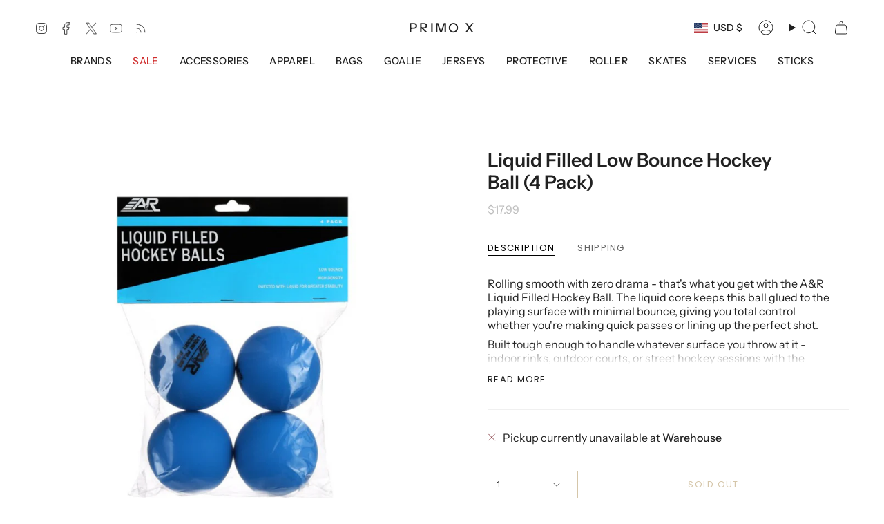

--- FILE ---
content_type: text/html; charset=utf-8
request_url: https://primoxhockey.com/variants/44042534748386/?section_id=api-pickup-availability
body_size: -105
content:
<div id="shopify-section-api-pickup-availability" class="shopify-section">
<div class="pickup__preview pickup__preview--primary"><svg aria-hidden="true" focusable="false" role="presentation" class="icon icon-cancel" viewBox="0 0 24 24"><path d="M6.758 17.243 12.001 12m5.243-5.243L12 12m0 0L6.758 6.757M12.001 12l5.243 5.243" stroke="currentColor" stroke-linecap="round" stroke-linejoin="round"/></svg><div class="pickup__info"><p class="pickup__info__text">Pickup currently unavailable at <strong>Warehouse</strong></p></div>
  </div>

  <dialog class="drawer" aria-modal="true" aria-labelledby="PickupAvailabilityHeading" data-pickup-drawer data-scroll-lock-required>
    <form method="dialog">
      <button class="visually-hidden no-js" aria-label="Close"></button>
    </form>

    <div class="drawer__inner" data-scroll-lock-scrollable>
      <div class="drawer__head">
        <h3 class="caps" id="PickupAvailabilityHeading">Pickup options</h3>

        <button type="button" class="drawer__close" data-popup-close autofocus aria-label="Close"><svg aria-hidden="true" focusable="false" role="presentation" class="icon icon-cancel" viewBox="0 0 24 24"><path d="M6.758 17.243 12.001 12m5.243-5.243L12 12m0 0L6.758 6.757M12.001 12l5.243 5.243" stroke="currentColor" stroke-linecap="round" stroke-linejoin="round"/></svg></button>
      </div>

      <div class="drawer__body" data-pickup-drawer-body data-scroll-lock-scrollable>
        <div class="pickup__product__wrap">
          <p class="pickup__product__title">Liquid Filled Low Bounce Hockey Ball (4 Pack)</p></div>

        <ul class="pickup__list" role="list" data-store-availability-drawer-content><li class="pickup__list__item">
              <p class="strong"><svg aria-hidden="true" focusable="false" role="presentation" class="icon icon-cancel" viewBox="0 0 24 24"><path d="M6.758 17.243 12.001 12m5.243-5.243L12 12m0 0L6.758 6.757M12.001 12l5.243 5.243" stroke="currentColor" stroke-linecap="round" stroke-linejoin="round"/></svg>Warehouse
              </p><address class="pickup__address">
                <p>1401 Diggs Drive<br>Suite E<br>Raleigh NC 27603<br>United States</p>
<p>+19193229893</p></address>
            </li></ul>
      </div>
    </div>
  </dialog></div>

--- FILE ---
content_type: text/html; charset=utf-8
request_url: https://primoxhockey.com/products/liquid-filled-low-bounce-hockey-ball-4-pack?section_id=api-product-grid-item
body_size: 622
content:
<div id="shopify-section-api-product-grid-item" class="shopify-section">

<div data-api-content>
<div class="grid-item product-item product-item--centered product-item--outer-text "
  id="product-item--api-product-grid-item-8080237986018"
  style="--swatch-size: var(--swatch-size-filters);"
  data-grid-item
>
  <div class="product-item__image double__image" data-product-image>
    <a class="product-link" href="/products/liquid-filled-low-bounce-hockey-ball-4-pack" aria-label="Liquid Filled Low Bounce Hockey Ball (4 Pack)" data-product-link="/products/liquid-filled-low-bounce-hockey-ball-4-pack"><div class="product-item__bg" data-product-image-default><figure class="image-wrapper image-wrapper--cover lazy-image lazy-image--backfill is-loading" style="--aspect-ratio: 1.1111111111111112;" data-aos="img-in"
  data-aos-delay="||itemAnimationDelay||"
  data-aos-duration="800"
  data-aos-anchor="||itemAnimationAnchor||"
  data-aos-easing="ease-out-quart"><img src="//primoxhockey.com/cdn/shop/products/Untitleddesign-2023-04-23T092319.465.png?crop=center&amp;height=971&amp;v=1682256508&amp;width=1080" alt="A&amp;R Liquid Filled Hockey Balls (4 Pack)" width="1080" height="971" loading="eager" srcset="//primoxhockey.com/cdn/shop/products/Untitleddesign-2023-04-23T092319.465.png?v=1682256508&amp;width=136 136w, //primoxhockey.com/cdn/shop/products/Untitleddesign-2023-04-23T092319.465.png?v=1682256508&amp;width=160 160w, //primoxhockey.com/cdn/shop/products/Untitleddesign-2023-04-23T092319.465.png?v=1682256508&amp;width=180 180w, //primoxhockey.com/cdn/shop/products/Untitleddesign-2023-04-23T092319.465.png?v=1682256508&amp;width=220 220w, //primoxhockey.com/cdn/shop/products/Untitleddesign-2023-04-23T092319.465.png?v=1682256508&amp;width=254 254w, //primoxhockey.com/cdn/shop/products/Untitleddesign-2023-04-23T092319.465.png?v=1682256508&amp;width=284 284w, //primoxhockey.com/cdn/shop/products/Untitleddesign-2023-04-23T092319.465.png?v=1682256508&amp;width=292 292w, //primoxhockey.com/cdn/shop/products/Untitleddesign-2023-04-23T092319.465.png?v=1682256508&amp;width=320 320w, //primoxhockey.com/cdn/shop/products/Untitleddesign-2023-04-23T092319.465.png?v=1682256508&amp;width=480 480w, //primoxhockey.com/cdn/shop/products/Untitleddesign-2023-04-23T092319.465.png?v=1682256508&amp;width=528 528w, //primoxhockey.com/cdn/shop/products/Untitleddesign-2023-04-23T092319.465.png?v=1682256508&amp;width=640 640w, //primoxhockey.com/cdn/shop/products/Untitleddesign-2023-04-23T092319.465.png?v=1682256508&amp;width=720 720w, //primoxhockey.com/cdn/shop/products/Untitleddesign-2023-04-23T092319.465.png?v=1682256508&amp;width=960 960w, //primoxhockey.com/cdn/shop/products/Untitleddesign-2023-04-23T092319.465.png?v=1682256508&amp;width=1080 1080w, //primoxhockey.com/cdn/shop/products/Untitleddesign-2023-04-23T092319.465.png?v=1682256508&amp;width=1080 1080w" sizes="(min-width: 1400px) calc(100vw / 4 - 32px), (min-width: 750px) calc(100vw / 2 - 22px), (min-width: 480px) calc(100vw / 2 - 16px), calc(100vw / 1)" fetchpriority="high" class=" fit-cover is-loading ">
</figure>

&nbsp;</div><deferred-image class="product-item__bg__under">
              <template><figure class="image-wrapper image-wrapper--cover lazy-image lazy-image--backfill is-loading" style="--aspect-ratio: 1.1111111111111112;"><img src="//primoxhockey.com/cdn/shop/products/Untitleddesign-2023-04-23T092255.159.png?crop=center&amp;height=971&amp;v=1682256508&amp;width=1080" alt="4 Pack A&amp;R Liquid Filled Hockey Balls" width="1080" height="971" loading="lazy" srcset="//primoxhockey.com/cdn/shop/products/Untitleddesign-2023-04-23T092255.159.png?v=1682256508&amp;width=136 136w, //primoxhockey.com/cdn/shop/products/Untitleddesign-2023-04-23T092255.159.png?v=1682256508&amp;width=160 160w, //primoxhockey.com/cdn/shop/products/Untitleddesign-2023-04-23T092255.159.png?v=1682256508&amp;width=180 180w, //primoxhockey.com/cdn/shop/products/Untitleddesign-2023-04-23T092255.159.png?v=1682256508&amp;width=220 220w, //primoxhockey.com/cdn/shop/products/Untitleddesign-2023-04-23T092255.159.png?v=1682256508&amp;width=254 254w, //primoxhockey.com/cdn/shop/products/Untitleddesign-2023-04-23T092255.159.png?v=1682256508&amp;width=284 284w, //primoxhockey.com/cdn/shop/products/Untitleddesign-2023-04-23T092255.159.png?v=1682256508&amp;width=292 292w, //primoxhockey.com/cdn/shop/products/Untitleddesign-2023-04-23T092255.159.png?v=1682256508&amp;width=320 320w, //primoxhockey.com/cdn/shop/products/Untitleddesign-2023-04-23T092255.159.png?v=1682256508&amp;width=480 480w, //primoxhockey.com/cdn/shop/products/Untitleddesign-2023-04-23T092255.159.png?v=1682256508&amp;width=528 528w, //primoxhockey.com/cdn/shop/products/Untitleddesign-2023-04-23T092255.159.png?v=1682256508&amp;width=640 640w, //primoxhockey.com/cdn/shop/products/Untitleddesign-2023-04-23T092255.159.png?v=1682256508&amp;width=720 720w, //primoxhockey.com/cdn/shop/products/Untitleddesign-2023-04-23T092255.159.png?v=1682256508&amp;width=960 960w, //primoxhockey.com/cdn/shop/products/Untitleddesign-2023-04-23T092255.159.png?v=1682256508&amp;width=1080 1080w, //primoxhockey.com/cdn/shop/products/Untitleddesign-2023-04-23T092255.159.png?v=1682256508&amp;width=1080 1080w" sizes="(min-width: 1400px) calc(100vw / 4 - 32px), (min-width: 750px) calc(100vw / 2 - 22px), (min-width: 480px) calc(100vw / 2 - 16px), calc(100vw / 1)" class=" fit-cover is-loading ">
</figure>
</template>
            </deferred-image></a>

    
  </div>

  <div class="product-information" data-product-information>
    <div class="product-item__info">
      <a class="product-link" href="/products/liquid-filled-low-bounce-hockey-ball-4-pack" data-product-link="/products/liquid-filled-low-bounce-hockey-ball-4-pack"><p class="product-item__title">Liquid Filled Low Bounce Hockey Ball (4 Pack)</p>

        <div class="product-item__price__holder"><div class="product-item__price" data-product-price>
            
<span class="price">
  
    <span class="sold-out">Sold Out</span>
  
</span>

          </div>
        </div>
      </a></div>
  </div>
</div></div></div>

--- FILE ---
content_type: text/css
request_url: https://primoxhockey.com/cdn/shop/t/10/assets/font-settings.css?v=25710103885328898461759333060
body_size: 422
content:
@font-face{font-family:Instrument Sans;font-weight:600;font-style:normal;font-display:swap;src:url(//primoxhockey.com/cdn/fonts/instrument_sans/instrumentsans_n6.27dc66245013a6f7f317d383a3cc9a0c347fb42d.woff2?h1=cHJpbW94aG9ja2V5LmNvbQ&h2=cHJpbW8taG9ja2V5LWxheC5hY2NvdW50Lm15c2hvcGlmeS5jb20&hmac=8c55c4ad10f1a2600b7a25a28a06ae12229048727d90ba1065e49d672799d449) format("woff2"),url(//primoxhockey.com/cdn/fonts/instrument_sans/instrumentsans_n6.1a71efbeeb140ec495af80aad612ad55e19e6d0e.woff?h1=cHJpbW94aG9ja2V5LmNvbQ&h2=cHJpbW8taG9ja2V5LWxheC5hY2NvdW50Lm15c2hvcGlmeS5jb20&hmac=7198ce1ab33518e916f70dc046403138dec55dbc1af02a4d4e93ce276a2dda38) format("woff")}@font-face{font-family:Instrument Sans;font-weight:400;font-style:normal;font-display:swap;src:url(//primoxhockey.com/cdn/fonts/instrument_sans/instrumentsans_n4.db86542ae5e1596dbdb28c279ae6c2086c4c5bfa.woff2?h1=cHJpbW94aG9ja2V5LmNvbQ&h2=cHJpbW8taG9ja2V5LWxheC5hY2NvdW50Lm15c2hvcGlmeS5jb20&hmac=b40b36b02c8059b7d39c019ee5e8e5fae559449a009413a42f424dc4b39135cd) format("woff2"),url(//primoxhockey.com/cdn/fonts/instrument_sans/instrumentsans_n4.510f1b081e58d08c30978f465518799851ef6d8b.woff?h1=cHJpbW94aG9ja2V5LmNvbQ&h2=cHJpbW8taG9ja2V5LWxheC5hY2NvdW50Lm15c2hvcGlmeS5jb20&hmac=8aca60c329ef1d7e95c8cf4d04aef9914b2d67bf20e8880a493ff8d1c9d1a309) format("woff")}@font-face{font-family:Poppins;font-weight:400;font-style:normal;font-display:swap;src:url(//primoxhockey.com/cdn/fonts/poppins/poppins_n4.0ba78fa5af9b0e1a374041b3ceaadf0a43b41362.woff2?h1=cHJpbW94aG9ja2V5LmNvbQ&h2=cHJpbW8taG9ja2V5LWxheC5hY2NvdW50Lm15c2hvcGlmeS5jb20&hmac=b6aa59e7486428d4e552b6228f1d22929682a3115243e8a751f0248c44883e0b) format("woff2"),url(//primoxhockey.com/cdn/fonts/poppins/poppins_n4.214741a72ff2596839fc9760ee7a770386cf16ca.woff?h1=cHJpbW94aG9ja2V5LmNvbQ&h2=cHJpbW8taG9ja2V5LWxheC5hY2NvdW50Lm15c2hvcGlmeS5jb20&hmac=92e3445f09e18537ef09ed9ece726e3e058bceb5351afcfce6097ea19915dfee) format("woff")}@font-face{font-family:Instrument Sans;font-weight:700;font-style:normal;font-display:swap;src:url(//primoxhockey.com/cdn/fonts/instrument_sans/instrumentsans_n7.e4ad9032e203f9a0977786c356573ced65a7419a.woff2?h1=cHJpbW94aG9ja2V5LmNvbQ&h2=cHJpbW8taG9ja2V5LWxheC5hY2NvdW50Lm15c2hvcGlmeS5jb20&hmac=c544da8ba7d5337696f2c9e83ffc4ac637fc84d883a5744e63ce6af88eb06eee) format("woff2"),url(//primoxhockey.com/cdn/fonts/instrument_sans/instrumentsans_n7.b9e40f166fb7639074ba34738101a9d2990bb41a.woff?h1=cHJpbW94aG9ja2V5LmNvbQ&h2=cHJpbW8taG9ja2V5LWxheC5hY2NvdW50Lm15c2hvcGlmeS5jb20&hmac=87cda53d476b5767b2a1ecbd9b31c4353edfe8c70e7553717375352bfa10e2c3) format("woff")}@font-face{font-family:Instrument Sans;font-weight:500;font-style:normal;font-display:swap;src:url(//primoxhockey.com/cdn/fonts/instrument_sans/instrumentsans_n5.1ce463e1cc056566f977610764d93d4704464858.woff2?h1=cHJpbW94aG9ja2V5LmNvbQ&h2=cHJpbW8taG9ja2V5LWxheC5hY2NvdW50Lm15c2hvcGlmeS5jb20&hmac=a7a490e033010988cd79b77a890c7c5e876b5ae76e177f583b606f2cb17ba3e7) format("woff2"),url(//primoxhockey.com/cdn/fonts/instrument_sans/instrumentsans_n5.9079eb7bba230c9d8d8d3a7d101aa9d9f40b6d14.woff?h1=cHJpbW94aG9ja2V5LmNvbQ&h2=cHJpbW8taG9ja2V5LWxheC5hY2NvdW50Lm15c2hvcGlmeS5jb20&hmac=b03e53f63b2519af25d7069fb94a92dee8c2705e12ce62a63b964c2aeec5fe61) format("woff")}@font-face{font-family:Instrument Sans;font-weight:400;font-style:italic;font-display:swap;src:url(//primoxhockey.com/cdn/fonts/instrument_sans/instrumentsans_i4.028d3c3cd8d085648c808ceb20cd2fd1eb3560e5.woff2?h1=cHJpbW94aG9ja2V5LmNvbQ&h2=cHJpbW8taG9ja2V5LWxheC5hY2NvdW50Lm15c2hvcGlmeS5jb20&hmac=81734ca7ad0f1120bde8995ae9094ba6b1a6c9d81f25fbd98d78f7b10a4f9ffd) format("woff2"),url(//primoxhockey.com/cdn/fonts/instrument_sans/instrumentsans_i4.7e90d82df8dee29a99237cd19cc529d2206706a2.woff?h1=cHJpbW94aG9ja2V5LmNvbQ&h2=cHJpbW8taG9ja2V5LWxheC5hY2NvdW50Lm15c2hvcGlmeS5jb20&hmac=afce974a63bdfd308cf9decfb8a9f61bad853a076f02404ce2687e38e52a7ef4) format("woff")}@font-face{font-family:Instrument Sans;font-weight:500;font-style:italic;font-display:swap;src:url(//primoxhockey.com/cdn/fonts/instrument_sans/instrumentsans_i5.d2033775d4997e4dcd0d47ebdd5234b5c14e3f53.woff2?h1=cHJpbW94aG9ja2V5LmNvbQ&h2=cHJpbW8taG9ja2V5LWxheC5hY2NvdW50Lm15c2hvcGlmeS5jb20&hmac=e32bc6479a4c79c3b71b6832a4a9558bb3b7ffdbcca37f6992945a9383d6c265) format("woff2"),url(//primoxhockey.com/cdn/fonts/instrument_sans/instrumentsans_i5.8e3cfa86b65acf809ce72bc4f9b58f185ef6b8c7.woff?h1=cHJpbW94aG9ja2V5LmNvbQ&h2=cHJpbW8taG9ja2V5LWxheC5hY2NvdW50Lm15c2hvcGlmeS5jb20&hmac=e56260665c05ff4877762c5be55b87af87482582f41a462af7b7809604858a5c) format("woff")}
/*# sourceMappingURL=/cdn/shop/t/10/assets/font-settings.css.map?v=25710103885328898461759333060 */
